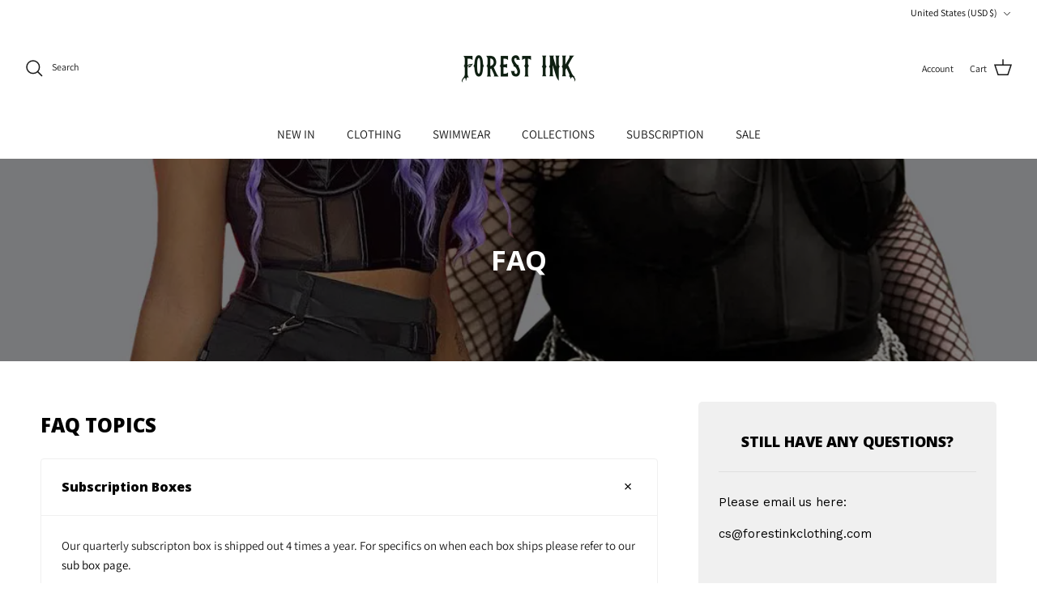

--- FILE ---
content_type: text/css
request_url: https://a.shgcdn2.com/css-2025-06-12-0213/68523886bc50929abacbb981_68523886bc50929abacbba93.css
body_size: 3525
content:
.shg-box{position:relative;display:flex;width:100%;flex-direction:column;flex:1 1 auto}.shg-box>.shg-box-content{z-index:4;position:relative}.shg-box-vertical-align-wrapper,.shg-box-vertical-center-wrapper{display:flex;width:100%}.shg-box-vertical-align-top{justify-content:flex-start}.shg-box-vertical-align-center,.shg-box-vertical-center{justify-content:center}.shg-box-vertical-align-bottom{justify-content:flex-end}.shg-box-overlay{position:absolute;top:0;left:0;right:0;bottom:0;z-index:3;pointer-events:none}.shg-box-video-wrapper{position:absolute;top:0;left:0;right:0;bottom:0;overflow:hidden}#s-a14f7097-dc5b-4700-a6fc-5751ea8d229a{min-height:50px}#s-a14f7097-dc5b-4700-a6fc-5751ea8d229a>.shg-box-overlay{background-color:#fff;opacity:0;display:block}#s-a14f7097-dc5b-4700-a6fc-5751ea8d229a.shg-box.shg-c{justify-content:flex-start}#s-0e737b61-4feb-4df7-90aa-257d0ae6821f{background-repeat:no-repeat;background-size:cover;min-height:250px;background-position:center center}#s-0e737b61-4feb-4df7-90aa-257d0ae6821f{background-image:url(https://i.shgcdn.com/292da598-9824-4853-997a-9d82be6d3b25/-/format/auto/-/preview/3000x3000/-/quality/lighter/)}#s-0e737b61-4feb-4df7-90aa-257d0ae6821f>.shg-box-overlay{background-color:#000;opacity:0.50;display:block}#s-0e737b61-4feb-4df7-90aa-257d0ae6821f.shg-box.shg-c{justify-content:center}.shg-row{display:flex;flex-wrap:wrap;min-height:inherit;max-height:inherit;justify-content:space-between}.shg-row>*{min-height:inherit;max-height:inherit}[class*=shg-c-xs],[class*=shg-c-sm],[class*=shg-c-md],[class*=shg-c-lg]{position:relative}.shg-row>div:empty{display:block}#s-3f47aae6-d9fc-4ed4-9912-b9eff60dba32{margin-left:50px;margin-right:50px}@media (min-width: 0px){[id="s-3f47aae6-d9fc-4ed4-9912-b9eff60dba32"]>.shg-row>.shg-c-xs-12{width:100%}}@media (min-width: 768px){[id="s-3f47aae6-d9fc-4ed4-9912-b9eff60dba32"]>.shg-row>.shg-c-sm-3{width:calc(25.0% - 0.0px)}[id="s-3f47aae6-d9fc-4ed4-9912-b9eff60dba32"]>.shg-row>.shg-c-sm-6{width:calc(50.0% - 0.0px)}}@media (min-width: 992px){[id="s-3f47aae6-d9fc-4ed4-9912-b9eff60dba32"]>.shg-row>.shg-c-md-3{width:calc(25.0% - 0.0px)}[id="s-3f47aae6-d9fc-4ed4-9912-b9eff60dba32"]>.shg-row>.shg-c-md-6{width:calc(50.0% - 0.0px)}}@media (min-width: 1200px){[id="s-3f47aae6-d9fc-4ed4-9912-b9eff60dba32"]>.shg-row>.shg-c-lg-3{width:calc(25.0% - 0.0px)}[id="s-3f47aae6-d9fc-4ed4-9912-b9eff60dba32"]>.shg-row>.shg-c-lg-6{width:calc(50.0% - 0.0px)}}.shogun-heading-component h1,.shogun-heading-component h2,.shogun-heading-component h3,.shogun-heading-component h4,.shogun-heading-component h5,.shogun-heading-component h6{margin:0;padding:0;display:block;text-transform:none;font-style:normal;letter-spacing:normal;line-height:normal}.shogun-heading-component a{text-decoration:none !important;padding:0 !important;margin:0 !important;border:none !important}#s-da2dedac-8b7c-4364-8d0f-9712a72f9668{margin-left:50px;margin-right:50px;padding-top:0px;padding-bottom:0px;text-align:center}#s-da2dedac-8b7c-4364-8d0f-9712a72f9668 .shogun-heading-component h1{color:#fff;font-weight:700;font-family:"Open Sans";font-style:normal}#s-03750397-c6f7-441d-8d8d-601d3106246d{margin-bottom:50px;min-height:50px}#s-03750397-c6f7-441d-8d8d-601d3106246d>.shg-box-overlay{background-color:#fff;opacity:0;display:block}#s-03750397-c6f7-441d-8d8d-601d3106246d.shg-box.shg-c{justify-content:flex-start}#s-871cd857-468d-47a8-ba69-4c10ed39b1be{margin-top:0px;margin-left:50px;margin-bottom:0px;margin-right:50px}@media (min-width: 0px){[id="s-871cd857-468d-47a8-ba69-4c10ed39b1be"]>.shg-row>.shg-c-xs-12{width:100%}}@media (min-width: 768px){[id="s-871cd857-468d-47a8-ba69-4c10ed39b1be"]>.shg-row>.shg-c-sm-8{width:calc(66.66666666666667% - 25.0px)}[id="s-871cd857-468d-47a8-ba69-4c10ed39b1be"]>.shg-row>.shg-c-sm-4{width:calc(33.333333333333336% - 25.0px)}}@media (min-width: 992px){[id="s-871cd857-468d-47a8-ba69-4c10ed39b1be"]>.shg-row>.shg-c-md-8{width:calc(66.66666666666667% - 25.0px)}[id="s-871cd857-468d-47a8-ba69-4c10ed39b1be"]>.shg-row>.shg-c-md-4{width:calc(33.333333333333336% - 25.0px)}}@media (min-width: 1200px){[id="s-871cd857-468d-47a8-ba69-4c10ed39b1be"]>.shg-row>.shg-c-lg-8{width:calc(66.66666666666667% - 25.0px)}[id="s-871cd857-468d-47a8-ba69-4c10ed39b1be"]>.shg-row>.shg-c-lg-4{width:calc(33.333333333333336% - 25.0px)}}#s-8fa2a365-9993-4df3-8d76-6d1e07b82839{min-height:50px}#s-8fa2a365-9993-4df3-8d76-6d1e07b82839>.shg-box-overlay{background-color:#fff;opacity:0;display:block}#s-8fa2a365-9993-4df3-8d76-6d1e07b82839.shg-box.shg-c{justify-content:flex-start}#s-c8cf9165-f6ff-4a93-8d20-b13b468f2dc2{margin-top:50px;padding-top:12px;padding-bottom:25px;text-align:left}#s-c8cf9165-f6ff-4a93-8d20-b13b468f2dc2 .shogun-heading-component h2{color:#000;font-weight:800;font-family:"Open Sans";font-style:normal;font-size:24px}.shogun-accordion-wrapper .shogun-accordion{margin-bottom:0;border-radius:4px}.shogun-accordion{margin-bottom:20px;border-radius:4px;box-shadow:0 1px 1px rgba(0,0,0,0.05);overflow:hidden}.shogun-accordion-wrapper .shogun-accordion+.shogun-accordion{margin-top:5px}.shogun-accordion-header{display:flex;align-items:center;justify-content:space-between;position:relative}.shogun-accordion-heading{color:#333;border-bottom:0;border-top-left-radius:3px;border-top-right-radius:3px;cursor:pointer}.shogun-accordion-title{margin:0 !important;padding:0 !important;cursor:pointer;text-decoration:none;flex:1;-webkit-user-select:none;-moz-user-select:none;user-select:none}.shogun-accordion-body{display:none;opacity:0;transition:opacity 0.5s linear}.shogun-accordion-body.shogun-accordion-active{display:block;opacity:1;visibility:visible}.shogun-accordion-icon{display:flex;justify-content:center;align-items:center;margin-left:1.2em}.shogun-accordion-icon>span{transition:0.3s transform;position:absolute;right:0;font-size:1.2em}.shogun-accordion-icon.shogun-icon-chevron>span::after{content:"▸"}.shogun-accordion.shogun-accordion-active>.shogun-accordion-heading .shogun-accordion-icon.shogun-icon-chevron>span{transform:rotate(90deg)}.shogun-accordion-icon.shogun-icon-plus>span::after{content:"＋"}.shogun-accordion.shogun-accordion-active>.shogun-accordion-heading .shogun-accordion-icon.shogun-icon-plus>span{transform:rotate(-225deg)}#s-591b2394-c967-4bdf-b8a5-7cbe5a7caff3{margin-top:0px}#s-591b2394-c967-4bdf-b8a5-7cbe5a7caff3>.shogun-accordion-wrapper>.shogun-accordion{border:1px solid #f0f0f0}#s-591b2394-c967-4bdf-b8a5-7cbe5a7caff3>.shogun-accordion-wrapper>.shogun-accordion>.shogun-accordion-heading{background:rgba(255,255,255,0.07);padding:25px}#s-591b2394-c967-4bdf-b8a5-7cbe5a7caff3>.shogun-accordion-wrapper>.shogun-accordion>.shogun-accordion-heading>.shogun-accordion-header>.shogun-accordion-icon>span{color:#000}#s-591b2394-c967-4bdf-b8a5-7cbe5a7caff3>.shogun-accordion-wrapper>.shogun-accordion>.shogun-accordion-body{background-color:#fff;border-top:1px solid #f0f0f0}#s-591b2394-c967-4bdf-b8a5-7cbe5a7caff3>.shogun-accordion-wrapper>.shogun-accordion>.shogun-accordion-heading>.shogun-accordion-header>.shogun-accordion-title{color:#000;text-align:left;font-family:Open Sans;font-weight:800;font-size:16px}#s-591b2394-c967-4bdf-b8a5-7cbe5a7caff3>.shogun-accordion-wrapper>.shogun-accordion>.shogun-accordion-heading .shogun-accordion-icon{font-size:16px}.shg-rich-text{overflow-wrap:break-word}.shg-rich-text img{margin:0 20px}@media (max-width: 768px){.shg-rich-text img{display:block;float:none !important;margin:0 auto}}.shg-default-text-content *:first-child{margin-top:0}.shg-default-text-content{text-align:left}.shg-default-text-content p,.shg-default-text-content h1,.shg-default-text-content h2,.shg-default-text-content h3,.shg-default-text-content h4,.shg-default-text-content h5,.shg-default-text-content h6,.shg-default-text-content address,.shg-default-text-content pre,.shg-default-text-content div,.shg-default-text-content ol,.shg-default-text-content ul{background-color:transparent;border:0;border-radius:0;color:#000000;font-family:inherit;font-style:normal;margin-bottom:0;padding:0;text-align:left;text-transform:none}.shg-default-text-content a{background-color:inherit;color:inherit;cursor:pointer;font-family:inherit;font-style:inherit;text-decoration:underline;text-transform:inherit}.shg-default-text-content strong,.shg-default-text-content em{background-color:inherit;color:inherit;font-family:inherit;font-size:inherit;letter-spacing:inherit;line-height:inherit;text-align:inherit;text-transform:inherit}.shg-default-text-content em{font-weight:inherit}.shg-default-text-content strong{font-style:inherit;font-weight:700}.shg-default-text-content ::-moz-selection, .shg-default-text-content *::-moz-selection{background:#accef7}.shg-default-text-content ::selection,.shg-default-text-content *::selection{background:#accef7}.shg-default-text-content p{font-size:1em;letter-spacing:-0.005em;line-height:1.714;margin-top:0.6em}.shg-default-text-content h1{font-size:1.714em;font-weight:500;letter-spacing:-0.01em;line-height:1.166;margin-top:0.67em}.shg-default-text-content h2{font-size:1.43em;font-weight:500;letter-spacing:-0.01em;line-height:1.2;margin-top:0.83em}.shg-default-text-content h3{font-size:1.142em;font-weight:500;letter-spacing:-0.008em;line-height:1.5;margin-top:1em}.shg-default-text-content h4{font-size:1em;font-weight:600;letter-spacing:-0.006em;line-height:1.428;margin-top:1.33em}.shg-default-text-content h5{font-size:0.857em;font-weight:600;letter-spacing:-0.003em;line-height:1.333;margin-top:1.43em}.shg-default-text-content h6{font-size:0.785em;font-weight:600;letter-spacing:-0.003em;line-height:1.454;margin-top:1.42em;text-transform:uppercase}.shg-default-text-content ul{list-style:disc}.shg-default-text-content ol{list-style:decimal}.shg-default-text-content ul,.shg-default-text-content ol{margin-block-end:1em;margin-block-start:1em;margin-bottom:0;margin-inline-end:0;margin-inline-start:0;margin-top:0;padding-inline-start:40px}.shg-default-text-content li{font-size:1em;font-weight:normal;letter-spacing:-0.005em;line-height:1;list-style:inherit;margin-top:0.67em}.shg-default-text-content pre{font-family:monospace;font-size:1em;font-weight:normal;letter-spacing:-0.005em;line-height:1.714;margin-top:1em;white-space:pre-wrap;word-break:normal}.shg-default-text-content address{font-size:1em;font-style:italic;font-weight:normal;letter-spacing:-0.005em;line-height:1.714;margin-top:0}.shg-default-text-content div{font-size:1em;font-weight:normal;letter-spacing:-0.005em;line-height:1.714;margin-bottom:0;margin-top:0.67em}#s-f083a3e1-7aca-40fe-bcf2-45b0310887fe{margin-top:25px;margin-left:25px;margin-bottom:25px;margin-right:25px}#s-af4e2932-10cc-43e1-b5e4-dd11898c1241{margin-top:25px;margin-left:25px;margin-bottom:25px;margin-right:25px}#s-31055904-a3da-4870-b55a-5133caf0cb28{margin-top:25px;margin-left:25px;margin-bottom:25px;margin-right:25px}#s-02c86d4c-5d5e-4c50-9992-a3d5ceeae530{margin-top:25px;margin-left:25px;margin-bottom:25px;margin-right:25px}#s-28033197-5051-4e7a-881e-8dfb45e7ca12{margin-top:25px;margin-left:25px;margin-bottom:25px;margin-right:25px}#s-c6c78cbc-dd39-4ebc-bc34-de7ae8906b98{margin-top:25px;margin-left:25px;margin-bottom:25px;margin-right:25px}#s-1bfad340-6b7e-4252-85a2-caa991f7d5bc{margin-top:25px;margin-left:25px;margin-bottom:25px;margin-right:25px}#s-6b4bdd9f-2f9f-44c4-be8d-7d4f20045e2c{box-shadow:rgba(240,240,240,0.7);margin-top:50px;margin-bottom:0px;border-radius:5px;min-height:50px;background-color:#f0f0f0}#s-6b4bdd9f-2f9f-44c4-be8d-7d4f20045e2c>.shg-box-overlay{background-color:#fff;opacity:0;display:block}#s-6b4bdd9f-2f9f-44c4-be8d-7d4f20045e2c.shg-box.shg-c{justify-content:flex-start}#s-d4b73c12-a7c3-49a9-910b-c6c1b3ce057a{border-style:solid;margin-top:25px;margin-left:25px;margin-bottom:25px;margin-right:25px;padding-top:12px;padding-bottom:25px;border-top-width:0px;border-left-width:0px;border-bottom-width:1px;border-right-width:0px;border-color:#dfdfdf;text-align:center}#s-d4b73c12-a7c3-49a9-910b-c6c1b3ce057a .shogun-heading-component h3{color:#000;font-weight:800;font-family:"Open Sans";font-style:normal;font-size:18px}#s-267afb7a-4fba-4e35-abdb-b69cb342f92e{margin-top:0px;margin-left:25px;margin-bottom:50px;margin-right:25px}.shg-c:before,.shg-c:after{content:" ";display:table}.shogun-root{z-index:1;position:relative;isolation:isolate}.shogun-root iframe{display:initial}#mc_embed_signup .clear{width:auto !important;height:auto !important;visibility:visible !important}.shg-clearfix:after{content:"";display:block;clear:both}.shogun-image{max-width:100%;min-height:inherit;max-height:inherit;display:inline !important;border:0;vertical-align:middle}.shg-fw{margin-left:calc(50% - 50vw);width:100vw}.shg-fw .shg-fw{margin-left:auto;margin-right:auto;width:100%}div[data-shg-lightbox-switch]{cursor:pointer}.shg-lightbox{position:fixed;z-index:999999;left:0;top:0;width:100%;height:100%;overflow:hidden;background-color:#000;background-color:rgba(0,0,0,0.85)}.shg-lightbox.hidden{display:none !important}.shg-lightbox .shg-lightbox-content{position:absolute;top:50%;left:50%;transform:translate(-50%, -50%);width:100%;text-align:center}.shg-lightbox .shg-lightbox-close{position:absolute;right:0;padding:5px 0;color:#fff;font-size:45px;margin-right:10px;line-height:30px;-webkit-user-select:none;-moz-user-select:none;user-select:none;cursor:pointer;z-index:1}.shg-lightbox .shg-lightbox-image-container{padding:25px}.shg-lightbox .shg-lightbox-image{margin:auto;max-height:90vh;max-width:100%}.shg-lightbox .shg-lightbox-close:hover,.shg-lightbox .shg-lightbox-close:focus{color:#a2a2a2;text-decoration:none;cursor:pointer}.shg-lightbox .shg-lightbox-nav{cursor:pointer;position:absolute;top:50%;width:35px;height:100px;background-size:contain;background-repeat:no-repeat;background-position:center;transform:translate(0%, -50%);z-index:1}.shg-lightbox .shg-lightbox-nav.hidden{display:none !important}.shg-lightbox .shg-lightbox-nav.shg-nav-left{left:0;background-image:url([data-uri])}.shg-lightbox .shg-lightbox-nav.shg-nav-right{right:0;background-image:url([data-uri])}@media screen and (min-width: 769px){.shg-lightbox .shg-lightbox-image-container{padding:50px}}.shogun-lazyload:not([src]),.shogun-lazyloading:not([src]){opacity:0}.shogun-lazyloaded{opacity:1;transition:opacity 300ms}.shogun-root a:empty,.shogun-root article:empty,.shogun-root dl:empty,.shogun-root h1:empty,.shogun-root h2:empty,.shogun-root h3:empty,.shogun-root h4:empty,.shogun-root h5:empty,.shogun-root h6:empty,.shogun-root p:empty,.shogun-root section:empty,.shogun-root ul:empty{display:unset}.shogun-root div:empty:not(.shopify-section *):not([id^="wistia"]){display:inline-block}[data-animations*="enterviewport"][data-animations*="fadeIn"],[data-animations*="enterviewport"][data-animations*="zoomIn"]{opacity:0}.shogun-form-error-msg,.shogun-form-field-error-msg{display:flex;align-items:center;color:#dc143c}.shogun-badge{margin-bottom:50px}.shogun-badge-container{position:fixed;right:0;bottom:0;margin-bottom:-10px}@media (max-width: 1024px){.shg-c,.shg-box{background-attachment:scroll !important}}@media only screen and (min-width: 1024px) and (max-height: 1366px) and (-webkit-min-device-pixel-ratio: 1.5) and (hover: none) and (orientation: landscape){.shg-box{background-attachment:scroll !important}}


--- FILE ---
content_type: text/css
request_url: https://forestinkclothing.com/cdn/shop/t/94/assets/swatches.css?v=145148761960108264661755812726
body_size: -608
content:
[data-swatch="obsidian"] { --swatch-background-color: #000000}[data-swatch="bone"] { --swatch-background-color: #f7f4ef}[data-swatch="blood"] { --swatch-background-color: #F3252E}
